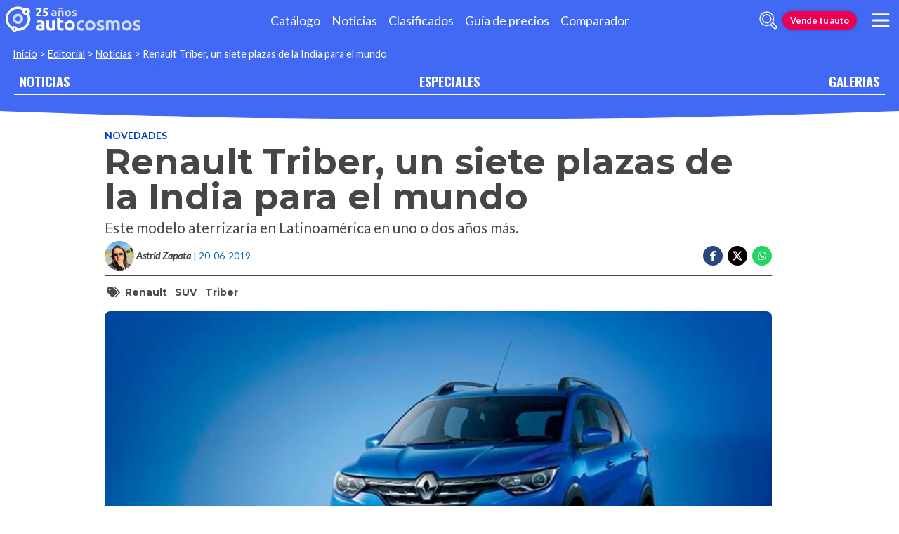

--- FILE ---
content_type: text/html; charset=utf-8
request_url: https://noticias.autocosmos.cl/2019/06/20/renault-triber-un-siete-plazas-de-la-india-para-el-mundo
body_size: 68660
content:
<!DOCTYPE html>
<html lang="es-CL">
<head>
  <title>Renault Triber, un siete plazas de la India para el mundo</title>
  <link rel="canonical" href="https://noticias.autocosmos.cl/2019/06/20/renault-triber-un-siete-plazas-de-la-india-para-el-mundo" />
  <link rel="preconnect dns-prefetch" href="https://www.googletagmanager.com">
  <link rel="preconnect dns-prefetch" href="https://www.google-analytics.com">
  <meta charset="UTF-8" />
  <meta name="author" content="Autocosmos" />
  <meta name="copyright" content="Autocosmos.com" />
  <meta name="viewport" content="width=device-width, initial-scale=1" />
  <meta name="mobile-web-app-capable" content="yes">
  <meta name="apple-mobile-web-app-status-bar-style" content="black-translucent" />
  <meta http-equiv="X-UA-Compatible" content="IE=Edge">
  
    <meta name="description" content="Este modelo aterrizar&#xED;a en Latinoam&#xE9;rica en uno o dos a&#xF1;os m&#xE1;s." />
    <meta name="keywords" content="Renault, SUV, Triber" />
    <meta property="og:title" content="Renault Triber, un siete plazas de la India para el mundo" />
    <meta property="og:type" content="article" />
    <meta property="og:url" content="https://noticias.autocosmos.cl/2019/06/20/renault-triber-un-siete-plazas-de-la-india-para-el-mundo" />
    <meta property="og:image" content="https://acnews.blob.core.windows.net/imgnews/large/NAZ_90d96fcd3bcb41f0a7c513e2633bd9cf.jpg" />

    <meta property="og:description" content="Este modelo aterrizar&#xED;a en Latinoam&#xE9;rica en uno o dos a&#xF1;os m&#xE1;s." />
    <meta property="og:site_name" content="Autocosmos">
    <meta property="article:published_time" content="2019-06-20" />
    <meta property="article:section" content="Novedades" />
    <meta property="article:author" content="Astrid Zapata" />
        <meta property="article:tag" content="Renault" />
        <meta property="article:tag" content="SUV" />
        <meta property="article:tag" content="Triber" />
    <meta name="twitter:card" content="summary" />
        <meta name="twitter:site" content="@autocosmoschile" />
    <meta name="dfp_newsid" content="490271fab5d54cd68913075073a6f405" />
<meta name="dfp_category" content="novedades" />
<meta name="dfp_tags" content="renault,suv,triber" />
<meta name="dfp_author" content="astrid zapata" />
<meta name="dfp_action" content="noticia" />
<meta name="dfp_controller" content="news" />
<meta name="dfp_partner" content="default" />
<meta name="dfp_url" content="https://noticias.autocosmos.cl/2019/06/20/renault-triber-un-siete-plazas-de-la-india-para-el-mundo" />
<meta name="dfp_urlencoded" content="https%3A%2F%2Fnoticias.autocosmos.cl%2F2019%2F06%2F20%2Frenault-triber-un-siete-plazas-de-la-india-para-el-mundo" />

  <link rel="icon" href="/favicon.ico" type="image/x-icon">
  
  
    <link href="/css/style.min.css?v=Qfr6G_H1qAGXpUPRPCfxHcX33r3NDelucJm_kiFosjE" rel="stylesheet" />
  
  
  
      <script>
        window.dataLayer = window.dataLayer || [];
        window.dataLayer.push({'gtm.start': new Date().getTime(),event: 'gtm.js'});
      </script>
      <script async src="https://www.googletagmanager.com/gtm.js?id=GTM-TV9Z354"></script>
  
  
    <script>
        fetch('https://noticias.autocosmos.cl/notify/news', {
            method: 'POST', headers: { 'Content-Type': 'application/x-www-form-urlencoded;charset=UTF-8' },
            body: 'x=' + encodeURIComponent('GXFenN1Z3gj6cQJJ1bXWTIkTB1BzpvQF')
        })
    </script>
    <script async src="https://securepubads.g.doubleclick.net/tag/js/gpt.js"></script>
<script>
	window.googletag = window.googletag || {};
	googletag.cmd = googletag.cmd || [];
	googletag.cmd.push(function () {
		const ac_advs = [];
		ac_advs.forEach(function (s) {
			if (s.sizes && s.sizes.length > 0) { googletag.defineSlot(s.adUnit, s.sizes, s.id).addService(googletag.pubads()) }
			else { googletag.defineOutOfPageSlot(s.adUnit, s.id).addService(googletag.pubads()) }
		});
	});
	googletag.cmd.push(function () {
		var mvs = document.querySelectorAll('meta[name^=dfp_]');
		mvs && mvs.forEach(function (mv) { var vn = mv.getAttribute('name').replace('dfp_', ''); googletag.pubads().setTargeting(vn, mv.getAttribute('content')); });
	});
	googletag.cmd.push(function () { googletag.pubads().enableSingleRequest(); googletag.pubads().collapseEmptyDivs();  googletag.pubads().disableInitialLoad(); googletag.enableServices(); });
</script>


    
    
    
<script type="text/javascript">!function(T,l,y){var S=T.location,k="script",D="instrumentationKey",C="ingestionendpoint",I="disableExceptionTracking",E="ai.device.",b="toLowerCase",w="crossOrigin",N="POST",e="appInsightsSDK",t=y.name||"appInsights";(y.name||T[e])&&(T[e]=t);var n=T[t]||function(d){var g=!1,f=!1,m={initialize:!0,queue:[],sv:"5",version:2,config:d};function v(e,t){var n={},a="Browser";return n[E+"id"]=a[b](),n[E+"type"]=a,n["ai.operation.name"]=S&&S.pathname||"_unknown_",n["ai.internal.sdkVersion"]="javascript:snippet_"+(m.sv||m.version),{time:function(){var e=new Date;function t(e){var t=""+e;return 1===t.length&&(t="0"+t),t}return e.getUTCFullYear()+"-"+t(1+e.getUTCMonth())+"-"+t(e.getUTCDate())+"T"+t(e.getUTCHours())+":"+t(e.getUTCMinutes())+":"+t(e.getUTCSeconds())+"."+((e.getUTCMilliseconds()/1e3).toFixed(3)+"").slice(2,5)+"Z"}(),iKey:e,name:"Microsoft.ApplicationInsights."+e.replace(/-/g,"")+"."+t,sampleRate:100,tags:n,data:{baseData:{ver:2}}}}var h=d.url||y.src;if(h){function a(e){var t,n,a,i,r,o,s,c,u,p,l;g=!0,m.queue=[],f||(f=!0,t=h,s=function(){var e={},t=d.connectionString;if(t)for(var n=t.split(";"),a=0;a<n.length;a++){var i=n[a].split("=");2===i.length&&(e[i[0][b]()]=i[1])}if(!e[C]){var r=e.endpointsuffix,o=r?e.location:null;e[C]="https://"+(o?o+".":"")+"dc."+(r||"services.visualstudio.com")}return e}(),c=s[D]||d[D]||"",u=s[C],p=u?u+"/v2/track":d.endpointUrl,(l=[]).push((n="SDK LOAD Failure: Failed to load Application Insights SDK script (See stack for details)",a=t,i=p,(o=(r=v(c,"Exception")).data).baseType="ExceptionData",o.baseData.exceptions=[{typeName:"SDKLoadFailed",message:n.replace(/\./g,"-"),hasFullStack:!1,stack:n+"\nSnippet failed to load ["+a+"] -- Telemetry is disabled\nHelp Link: https://go.microsoft.com/fwlink/?linkid=2128109\nHost: "+(S&&S.pathname||"_unknown_")+"\nEndpoint: "+i,parsedStack:[]}],r)),l.push(function(e,t,n,a){var i=v(c,"Message"),r=i.data;r.baseType="MessageData";var o=r.baseData;return o.message='AI (Internal): 99 message:"'+("SDK LOAD Failure: Failed to load Application Insights SDK script (See stack for details) ("+n+")").replace(/\"/g,"")+'"',o.properties={endpoint:a},i}(0,0,t,p)),function(e,t){if(JSON){var n=T.fetch;if(n&&!y.useXhr)n(t,{method:N,body:JSON.stringify(e),mode:"cors"});else if(XMLHttpRequest){var a=new XMLHttpRequest;a.open(N,t),a.setRequestHeader("Content-type","application/json"),a.send(JSON.stringify(e))}}}(l,p))}function i(e,t){f||setTimeout(function(){!t&&m.core||a()},500)}var e=function(){var n=l.createElement(k);n.src=h;var e=y[w];return!e&&""!==e||"undefined"==n[w]||(n[w]=e),n.onload=i,n.onerror=a,n.onreadystatechange=function(e,t){"loaded"!==n.readyState&&"complete"!==n.readyState||i(0,t)},n}();y.ld<0?l.getElementsByTagName("head")[0].appendChild(e):setTimeout(function(){l.getElementsByTagName(k)[0].parentNode.appendChild(e)},y.ld||0)}try{m.cookie=l.cookie}catch(p){}function t(e){for(;e.length;)!function(t){m[t]=function(){var e=arguments;g||m.queue.push(function(){m[t].apply(m,e)})}}(e.pop())}var n="track",r="TrackPage",o="TrackEvent";t([n+"Event",n+"PageView",n+"Exception",n+"Trace",n+"DependencyData",n+"Metric",n+"PageViewPerformance","start"+r,"stop"+r,"start"+o,"stop"+o,"addTelemetryInitializer","setAuthenticatedUserContext","clearAuthenticatedUserContext","flush"]),m.SeverityLevel={Verbose:0,Information:1,Warning:2,Error:3,Critical:4};var s=(d.extensionConfig||{}).ApplicationInsightsAnalytics||{};if(!0!==d[I]&&!0!==s[I]){var c="onerror";t(["_"+c]);var u=T[c];T[c]=function(e,t,n,a,i){var r=u&&u(e,t,n,a,i);return!0!==r&&m["_"+c]({message:e,url:t,lineNumber:n,columnNumber:a,error:i}),r},d.autoExceptionInstrumented=!0}return m}(y.cfg);function a(){y.onInit&&y.onInit(n)}(T[t]=n).queue&&0===n.queue.length?(n.queue.push(a),n.trackPageView({})):a()}(window,document,{
src: "https://js.monitor.azure.com/scripts/b/ai.2.min.js", // The SDK URL Source
crossOrigin: "anonymous", 
cfg: { // Application Insights Configuration
    connectionString: 'InstrumentationKey=bc278064-ac12-419a-83e0-2d8cb76d0971;IngestionEndpoint=https://southcentralus-3.in.applicationinsights.azure.com/;LiveEndpoint=https://southcentralus.livediagnostics.monitor.azure.com/;ApplicationId=8cf22080-6587-4436-a860-14c2052c396d'
}});</script></head>
<body>
  <div class="m-hidden m-overlay" data-toggle="overlay"></div>
  <header class="header">
    
    
    
    <div class="header__container">
    <a href="https://www.autocosmos.cl/" class="header__logo" title="Autocosmos, encontrá el auto de tus sueños">
        <img src="/img/logo/logo-white.svg" alt="logo Autocosmos">
    </a>
    <ul class="header__nav" role="navigation">
            <li><a href="https://www.autocosmos.cl/catalogo" title="Cat&#xE1;logo" class="subNav__item">Cat&#xE1;logo</a></li>
            <li><a href="https://noticias.autocosmos.cl/" title="Noticias" class="subNav__item">Noticias</a></li>
            <li><a href="https://www.autocosmos.cl/auto" title="Clasificados" class="subNav__item">Clasificados</a></li>
            <li><a href="https://www.autocosmos.cl/guiadeprecios" title="Gu&#xED;a de precios" class="subNav__item">Gu&#xED;a de precios</a></li>
            <li><a href="https://www.autocosmos.cl/catalogo/comparar" title="Comparador" class="subNav__item">Comparador</a></li>
    </ul>
    <button class="header__search-button" data-role="mobile-search-button" tabindex="0" aria-label="abrir barra de busqueda" aria-pressed="false" id="search">
        <svg xmlns="http://www.w3.org/2000/svg" class="search-icon" viewBox="0 0 512 512" aria-hidden="true"><path fill="currentColor" d="M505 442.7L405.3 343c-4.5-4.5-10.6-7-17-7H372c27.6-35.3 44-79.7 44-128C416 93.1 322.9 0 208 0S0 93.1 0 208s93.1 208 208 208c48.3 0 92.7-16.4 128-44v16.3c0 6.4 2.5 12.5 7 17l99.7 99.7c9.4 9.4 24.6 9.4 33.9 0l28.3-28.3c9.4-9.4 9.4-24.6.1-34zM208 336c-70.7 0-128-57.2-128-128 0-70.7 57.2-128 128-128 70.7 0 128 57.2 128 128 0 70.7-57.2 128-128 128z" /></svg>
    </button>
    <form class="header__search" action="https://noticias.autocosmos.cl/listado" method="get" data-role="mobile-search-input" aria-label="Buscar" role="search" aria-expanded="false" aria-labelledby="search">
        <input name="q" type="text" class="header__search-input" autocomplete="off" placeholder="Buscar noticias...">
        <button type="submit" aria-label="buscar" class="header__search-submit" tabindex="0">
            <svg xmlns="http://www.w3.org/2000/svg" class="search-icon" viewBox="0 0 512 512" aria-hidden="true" style="width: 1.4rem;"><path fill="currentColor" d="M505 442.7L405.3 343c-4.5-4.5-10.6-7-17-7H372c27.6-35.3 44-79.7 44-128C416 93.1 322.9 0 208 0S0 93.1 0 208s93.1 208 208 208c48.3 0 92.7-16.4 128-44v16.3c0 6.4 2.5 12.5 7 17l99.7 99.7c9.4 9.4 24.6 9.4 33.9 0l28.3-28.3c9.4-9.4 9.4-24.6.1-34zM208 336c-70.7 0-128-57.2-128-128 0-70.7 57.2-128 128-128 70.7 0 128 57.2 128 128 0 70.7-57.2 128-128 128z" /></svg>
        </button>
    </form>
        <a href="https://www.autocosmos.cl/clasificados" class="btn m-accent m-small header__action" title="Vende tu auto">Vende tu auto</a>
    <button class="hamburger" data-role="menu-burger" aria-label="menu" aria-pressed="false" id="hamburger" tabindex="0">
        <div class="hamburger-icon" aria-hidden="true">
            <div class="hamburger-container">
                <span class="hamburger-bun-top"></span>
                <span class="hamburger-filling"></span>
                <span class="hamburger-bun-bot"></span>
            </div>
        </div>
    </button>
    <nav class="header__burger-nav" data-role="menu-burger-container" role="navigation" aria-expanded="false" aria-labelledby="hamburger"></nav>
</div>
    <div class="breadcrumbs-wrapper">
      
    <nav class='breadcrumbs'>
            <a href="https://www.autocosmos.cl/">Inicio</a>
            &gt;
            <a href="https://noticias.autocosmos.cl/">Editorial</a>
            &gt;
            <a href="https://noticias.autocosmos.cl/listado">Noticias</a>
            &gt;
            <span>Renault Triber, un siete plazas de la India para el mundo</span>
</nav>


    </div>
  </header>
  <main>
    <section class="footerNav-container">
      <nav class="footerNav">
        <ul>
          <li><a href="https://noticias.autocosmos.cl/">NOTICIAS</a></li>
          <li><a href="https://especiales.autocosmos.cl/">ESPECIALES</a></li>
          <li><a href="https://galerias.autocosmos.cl/">GALERIAS</a></li>
        </ul>
      </nav>
    </section>
      
    <div class="mainNews_container">
    <div class="news-container">
        <article class="news-article" itemscope itemtype="http://schema.org/NewsArticle">
            <meta itemprop="keywords" content="Renault,SUV,Triber" />
            <meta itemprop="mainEntityOfPage" content="https://noticias.autocosmos.cl/2019/06/20/renault-triber-un-siete-plazas-de-la-india-para-el-mundo" />
            <header class="section">
                <div class="news-article__breadcrumbs">
                    <a href="https://noticias.autocosmos.cl/listado?c=Novedades" title="Novedades">Novedades </a>
                </div>
                <h1 itemprop="headline" class="news-article__title">Renault Triber, un siete plazas de la India para el mundo</h1>
                <h2 itemprop="description">Este modelo aterrizar&#xED;a en Latinoam&#xE9;rica en uno o dos a&#xF1;os m&#xE1;s.</h2>
                <div class="news-article__info">
                    <div class="news-article__about">
                        <a href="https://noticias.autocosmos.cl/listado?a=Astrid Zapata" title="Noticias por Astrid Zapata">
                            <figure class="news-article__author">
                                <img src="/img/authorimages/astrid-zapata.webp" alt="Astrid Zapata" onerror="  this.remove()" />
                                <figcaption itemprop="author" itemscope itemtype="http://schema.org/Person"><span itemprop="name">Astrid Zapata</span></figcaption>
                            </figure>
                        </a>
                        <p class="m-ellipsis" itemprop="datePublished" content="2019-06-20">| 20-06-2019</p>
                    </div>
                    <div class="news-article__share m-hidden-mobile">
                        <span data-socialcounter="https://noticias.autocosmos.cl/2019/06/20/renault-triber-un-siete-plazas-de-la-india-para-el-mundo"><!--FALTA EL SCRIPT DEL CONTADOR--></span>
                        <div>
                            <ul>
                                <li>
                                    <div class="fb-share-button" data-href="https://noticias.autocosmos.cl/2019/06/20/renault-triber-un-siete-plazas-de-la-india-para-el-mundo" data-size="large" data-mobile-iframe="false">
                                        <a target="_blank" rel="noreferrer noopener" href="https://www.facebook.com/sharer/sharer.php?u=https://noticias.autocosmos.cl/2019/06/20/renault-triber-un-siete-plazas-de-la-india-para-el-mundo" title="Compartir en Facebook" aria-label="Compartir en Facebook" class="btnFbShare fb-xfbml-parse-ignore">
                                            <svg class="svg-inline--fa fa-facebook-f fa-w-9" aria-hidden="true" focusable="false" role="img" xmlns="http://www.w3.org/2000/svg" viewBox="0 0 264 512"><path fill="currentcolor" d="M215.8 85H264V3.6C255.7 2.5 227.1 0 193.8 0 124.3 0 76.7 42.4 76.7 120.3V192H0v91h76.7v229h94V283h73.6l11.7-91h-85.3v-62.7c0-26.3 7.3-44.3 45.1-44.3z"></path></svg>
                                        </a>
                                    </div>
                                </li>
                                <li>
                                    <a href="https://twitter.com/share?url=https://noticias.autocosmos.cl/2019/06/20/renault-triber-un-siete-plazas-de-la-india-para-el-mundo" title="Compartir en Twitter" aria-label="Compartir en Twitter" class="btnTwShare" data-show-count="false" target="_blank" rel="noreferrer noopener">
                                        <svg viewBox="0 0 24 24" aria-hidden="true" fill="white"><g><path d="M18.244 2.25h3.308l-7.227 8.26 8.502 11.24H16.17l-5.214-6.817L4.99 21.75H1.68l7.73-8.835L1.254 2.25H8.08l4.713 6.231zm-1.161 17.52h1.833L7.084 4.126H5.117z"></path></g></svg>
                                    </a>
                                </li>
                                <li>
                                    <a href="https://wa.me/?text=Lee%20esta%20noticia%20en%20autocosmos!%20 https://noticias.autocosmos.cl/2019/06/20/renault-triber-un-siete-plazas-de-la-india-para-el-mundo" title="Compartir en Whatsapp" aria-label="Compartir en Whatsapp" class="btnWpShare" target="_blank" rel="noreferrer noopener">
                                        <svg class="svg-inline--fa fa-whatsapp fa-w-14 fa-lg" aria-hidden="true" focusable="false" role="img" xmlns="http://www.w3.org/2000/svg" viewBox="0 0 448 512"><path fill="currentcolor" d="M380.9 97.1C339 55.1 283.2 32 223.9 32c-122.4 0-222 99.6-222 222 0 39.1 10.2 77.3 29.6 111L0 480l117.7-30.9c32.4 17.7 68.9 27 106.1 27h.1c122.3 0 224.1-99.6 224.1-222 0-59.3-25.2-115-67.1-157zm-157 341.6c-33.2 0-65.7-8.9-94-25.7l-6.7-4-69.8 18.3L72 359.2l-4.4-7c-18.5-29.4-28.2-63.3-28.2-98.2 0-101.7 82.8-184.5 184.6-184.5 49.3 0 95.6 19.2 130.4 54.1 34.8 34.9 56.2 81.2 56.1 130.5 0 101.8-84.9 184.6-186.6 184.6zm101.2-138.2c-5.5-2.8-32.8-16.2-37.9-18-5.1-1.9-8.8-2.8-12.5 2.8-3.7 5.6-14.3 18-17.6 21.8-3.2 3.7-6.5 4.2-12 1.4-32.6-16.3-54-29.1-75.5-66-5.7-9.8 5.7-9.1 16.3-30.3 1.8-3.7.9-6.9-.5-9.7-1.4-2.8-12.5-30.1-17.1-41.2-4.5-10.8-9.1-9.3-12.5-9.5-3.2-.2-6.9-.2-10.6-.2-3.7 0-9.7 1.4-14.8 6.9-5.1 5.6-19.4 19-19.4 46.3 0 27.3 19.9 53.7 22.6 57.4 2.8 3.7 39.1 59.7 94.8 83.8 35.2 15.2 49 16.5 66.6 13.9 10.7-1.6 32.8-13.4 37.4-26.4 4.6-13 4.6-24.1 3.2-26.4-1.3-2.5-5-3.9-10.5-6.6z"></path></svg>
                                    </a>
                                </li>
                            </ul>
                        </div>
                    </div>
                </div>
                    <section class="section news-article__tags header__tags">
                        <h5>
                            <svg class="svg-inline--fa fa-tags fa-w-20" aria-hidden="true" focusable="false" role="img" xmlns="http://www.w3.org/2000/svg" viewBox="0 0 640 512"><path fill="currentcolor" d="M497.941 225.941L286.059 14.059A48 48 0 0 0 252.118 0H48C21.49 0 0 21.49 0 48v204.118a48 48 0 0 0 14.059 33.941l211.882 211.882c18.744 18.745 49.136 18.746 67.882 0l204.118-204.118c18.745-18.745 18.745-49.137 0-67.882zM112 160c-26.51 0-48-21.49-48-48s21.49-48 48-48 48 21.49 48 48-21.49 48-48 48zm513.941 133.823L421.823 497.941c-18.745 18.745-49.137 18.745-67.882 0l-.36-.36L527.64 323.522c16.999-16.999 26.36-39.6 26.36-63.64s-9.362-46.641-26.36-63.64L331.397 0h48.721a48 48 0 0 1 33.941 14.059l211.882 211.882c18.745 18.745 18.745 49.137 0 67.882z"></path></svg>
                        </h5>
                            <a href="https://noticias.autocosmos.cl/listado?t=Renault" title="Renault">Renault</a>
                            <a href="https://noticias.autocosmos.cl/listado?t=SUV" title="SUV">SUV</a>
                            <a href="https://noticias.autocosmos.cl/listado?t=Triber" title="Triber">Triber</a>
                    </section>
            </header>
            <section class="section news-article__content">
                    <figure>
                            <picture>
                                <source media="(min-width: 1300px)" srcset="https://acnews.blob.core.windows.net/imgnews/extralarge/NAZ_90d96fcd3bcb41f0a7c513e2633bd9cf.jpg">
                                <source media="(min-width: 480px)" srcset="https://acnews.blob.core.windows.net/imgnews/large/NAZ_90d96fcd3bcb41f0a7c513e2633bd9cf.jpg">
                                <img itemprop="image" src="https://acnews.blob.core.windows.net/imgnews/medium/NAZ_90d96fcd3bcb41f0a7c513e2633bd9cf.jpg" alt="Renault Triber, un siete plazas de la India para el mundo" onerror=" this.remove();" />
                            </picture>
                    </figure>
                <div>
                    <section id="newsText" data-role="newsText" class="news-article__body" itemprop="articleBody"><p>Renault sigue su ofensiva de productos globales, dispuesto a ofrecer una alternativa para cada segmento. Y es as&iacute; como<strong> presenta en la India el nuevo Triber,</strong> una mezcla entre&nbsp;SUV compacto y un vers&aacute;til monovolumen, que tiene la capacidad para llevar hasta siete ocupantes.</p>

<p>Este nuevo SUV<strong> estar&aacute; construido sobre la nueva plataforma modular de Renault</strong> y se situar&aacute; por debajo del Captur con las siguientes dimensiones: 3,99 metros de largo, 1,73 m de ancho y 1,64 metros de altura, con una distancia entre ejes de 2,63 metros, siendo 12 cm m&aacute;s corto que el Captur y 33 cm menor que el Duster. La capacidad del maletero ser&aacute; de 84 litros con todos los asientos en posici&oacute;n de uso, mientras que <strong>si abatimos la &uacute;ltima fila podremos extenderlo hasta 625 litros.</strong></p>

<p><strong><img alt="" src="https://acnews.blob.core.windows.net/imgnews/paragraph/NPAZ_f468e991589246b18a2e588318678f80.jpg" /></strong></p>

<p>En temas est&eacute;ticos, <strong>contin&uacute;a expresando el mismo lenguaje de dise&ntilde;o del nuevo Clio y la siguiente generaci&oacute;n de Captur,</strong> con una imagen redonda y robusta que pr&aacute;cticamente es inconfundible, aunque por la parte trasera me recuerda un poco m&aacute;s a la Ford Ecosport.</p>

<p><img alt="" src="https://acnews.blob.core.windows.net/imgnews/paragraph/NPAZ_8ee16ea81ad84c3f85b34f9f36f5ea1e.jpg" /></p>

<p>Puertas adentro, nos encontramos con un<strong> dise&ntilde;o novedoso y bien logrado en donde pr&aacute;cticamente no localizamos ning&uacute;n bot&oacute;n</strong> m&aacute;s que el de encendido y el del volumen del sistema de infoentretenimiento,<strong> el tablero es completamente digital</strong> y posee varios puertos USB para contribuir al tema de conectividad.</p>

<p>Puesto que la&nbsp;<strong>versatilidad&nbsp;</strong>es una de las cartas fuertes de este SUV, con<strong>&nbsp;m&aacute;s de 100 configuraciones diferentes para sus asientos</strong>, teniendo la capacidad de poder deslizar y reclinar la segunda fila, mientras que en la tercera fila encontramos asientos individuales f&aacute;ciles de remover e instalar.</p>

<p><img alt="" src="https://acnews.blob.core.windows.net/imgnews/paragraph/NPAZ_197d3497661543d385ba03b78dd0ffe5.jpg" /></p>

<p>En temas mec&aacute;nicos, <strong>solo existe una opci&oacute;n a elegir, equipando un motor 1.0 litro de tres cilindros con una potencia de 72 caballos de fuerza y 95&nbsp;Nm de par, </strong>asociado a una caja manual o autom&aacute;tica de cinco relaciones.</p>

<p>Como lo mencionamos con anterioridad este SUV <strong>&uacute;nicamente se encuentra disponible en India,</strong> pero Renault tiene planes de que pronto pueda ser comercializado en todo el mundo, en uno o dos a&ntilde;os m&aacute;s<strong>.&nbsp;</strong></p>
</section>
                    
                    <div class="m-overflow-hidden" style="width:100%;"></div>
                        <section class="related-galleries">
                                    <section class="related-galleries__presentation">
                                        <picture>
                                            <source media="(min-width: 480px)" srcset="https://acnews.blob.core.windows.net/imggallery/1024x768/GAZ_f54f9eb2ceee4b869aec07606d59a18d.jpg">
                                            <img src="https://acnews.blob.core.windows.net/imggallery/800x600/GAZ_f54f9eb2ceee4b869aec07606d59a18d.jpg" alt="Renault Triber" />
                                        </picture>
                                        <p><span class="m-ellipsis">Galería de Renault Triber</span><a href="https://galerias.autocosmos.cl/2019/06/20/renault-triber" title="Ir a la galeria">Ir a la galería</a></p>
                                        <button type="button" data-gallery-slider="trigger" data-gallery-slider-target="#0f8ac59b47bf4939adcc567d98e10d30" role="presentation" aria-label="gallery trigger"></button>
                                        <div class="race__gallery">
                                            <p class="race-counter m-start">1</p>
                                            <svg xmlns="http://www.w3.org/2000/svg" id="car-racer" xmlns:xlink="http://www.w3.org/1999/xlink" viewBox="0 0 635.41 439.9"><defs><linearGradient id="a" x1="389.21" y1="279.4" x2="389.21" y2="151.4" gradientUnits="userSpaceOnUse"><stop offset="0" stop-color="#fff" /><stop offset="1" stop-color="#cbecfb" /></linearGradient><linearGradient id="b" x1="238.96" y1="279.4" x2="238.96" y2="151.4" xlink:href="#a" /><linearGradient id="c" x1="311.96" y1="362.4" x2="311.96" y2="143.56" gradientUnits="userSpaceOnUse"><stop offset="0" stop-color="#ee512a" /><stop offset="0.99" stop-color="#bf3325" /></linearGradient><linearGradient id="d" x1="471.71" y1="334.4" x2="471.71" y2="308.4" gradientUnits="userSpaceOnUse"><stop offset="0" stop-color="#fff" /><stop offset="0.99" stop-color="#fceecf" /></linearGradient><linearGradient id="e" x1="539.71" y1="334.4" x2="539.71" y2="308.4" xlink:href="#d" /><linearGradient id="f" x1="504.21" y1="369.4" x2="504.21" y2="349.4" gradientUnits="userSpaceOnUse"><stop offset="0" stop-color="#f2f2f2" /><stop offset="0.99" stop-color="#b3b3b3" /></linearGradient><linearGradient id="g" x1="81.21" y1="355.4" x2="81.21" y2="327.4" xlink:href="#f" /></defs><title>cuentasMesa de trabajo 3 copia 13</title><path d="M199.71,362.4a32,32,0,0,1-32,32l-14.5-.5-17.5-31.5-23.5-.5-4-41,91-1Z" style="fill:#434343" /><circle cx="482.71" cy="362.4" r="32" style="fill:#383838" /><path d="M441.71,362.4a32,32,0,0,1-64,0l-21.5-.5-6-41,91-1Z" style="fill:#434343" /><circle cx="240.71" cy="362.4" r="32" style="fill:#383838" /><polygon points="379.71 151.4 469.71 275.4 467.71 279.4 390.71 279.4 308.71 151.4 379.71 151.4" style="fill:url(#a)" /><path d="M209.21,155.9c-82.63,29.77-106.89,73.91-109,123.5h277.5l-82-128Z" style="fill:url(#b)" /><path d="M295.93,155.4C186.6,152.62,118,192.62,106.21,275.4h269.5L299.68,158A4,4,0,0,0,295.93,155.4Z" style="fill:none" /><path d="M524.62,282.34l-54.91-6.94h-71l-77-120H377.6a2.64,2.64,0,0,0,2.41-3.73l-.75-1.66a9.57,9.57,0,0,0-8.71-5.61c-162.45-4.69-230,8.56-266.84,82.51a5.92,5.92,0,0,0-4.45-2H77a9.79,9.79,0,0,0-9.79,9.79h0a6.2,6.2,0,0,0,6.2,6.21h4.71A8.09,8.09,0,0,1,86.21,249v24.1a14.49,14.49,0,0,0-.5,3.71V302a4.46,4.46,0,0,1-2,3.69l-.87.58a7.07,7.07,0,0,0-3.15,5.89v33.09A17.11,17.11,0,0,0,96.82,362.4h17.39v-.5c0-21.81,17.68-38.5,39.5-38.5s39.5,16.69,39.5,38.5v.5h163a2.62,2.62,0,0,0,0-.28,39.5,39.5,0,1,1,79-1.22q0,.75,0,1.5H549.59a7.12,7.12,0,0,0,7.12-7.12V318.74A36.69,36.69,0,0,0,524.62,282.34ZM188.21,275.4h-82c7.24-50.73,35.8-85.39,82-104Zm179,0h-159V164.67c25.2-7,54.59-10.11,87.72-9.27a4,4,0,0,1,3.75,2.59l76,117.41Z" style="fill:url(#c)" /><circle cx="395.71" cy="362.4" r="32" style="fill:#707070" /><circle cx="395.71" cy="362.4" r="15" style="fill:#c4c4c4" /><circle cx="153.71" cy="362.4" r="32" style="fill:#707070" /><circle cx="153.71" cy="362.4" r="15" style="fill:#c4c4c4" /><circle cx="471.71" cy="321.4" r="13" style="fill:url(#d)" /><circle cx="539.71" cy="321.4" r="13" style="fill:url(#e)" /><path d="M494.71,335.4a1,1,0,0,1-1-1v-26a1,1,0,0,1,2,0v26A1,1,0,0,1,494.71,335.4Z" style="fill:#b32f25" /><path d="M499.71,335.4a1,1,0,0,1-1-1v-26a1,1,0,0,1,2,0v26A1,1,0,0,1,499.71,335.4Z" style="fill:#b32f25" /><path d="M505.71,335.4a1,1,0,0,1-1-1v-26a1,1,0,0,1,2,0v26A1,1,0,0,1,505.71,335.4Z" style="fill:#b32f25" /><path d="M510.71,335.4a1,1,0,0,1-1-1v-26a1,1,0,0,1,2,0v26A1,1,0,0,1,510.71,335.4Z" style="fill:#b32f25" /><path d="M516.71,335.4a1,1,0,0,1-1-1v-26a1,1,0,0,1,2,0v26A1,1,0,0,1,516.71,335.4Z" style="fill:#b32f25" /><path d="M85.71,277.4h2a10,10,0,0,1,10,10v0a10,10,0,0,1-10,10h-2a0,0,0,0,1,0,0v-20A0,0,0,0,1,85.71,277.4Z" style="fill:red" /><rect x="211.21" y="294.9" width="18" height="6" style="fill:#b32f25" /><path d="M341.21,257.9h17a18,18,0,0,1,18,18v0a0,0,0,0,1,0,0h-35a0,0,0,0,1,0,0v-18A0,0,0,0,1,341.21,257.9Z" style="fill:#b32f25" /><rect x="440.71" y="349.4" width="127" height="20" rx="10" style="fill:url(#f)" /><rect x="71.71" y="327.4" width="19" height="28" rx="9.5" style="fill:url(#g)" /><circle cx="110.21" cy="308.9" r="9" style="fill:#b32f25" /></svg>
                                            <p class="race-counter m-end">15</p>
                                        </div>
                                    </section>
                        </section>
                    
                </div>
            </section>
                <section class="section news-article__tags">
                    <h5>
                        <svg class="svg-inline--fa fa-tags fa-w-20" aria-hidden="true" focusable="false" role="img" xmlns="http://www.w3.org/2000/svg" viewBox="0 0 640 512"><path fill="currentcolor" d="M497.941 225.941L286.059 14.059A48 48 0 0 0 252.118 0H48C21.49 0 0 21.49 0 48v204.118a48 48 0 0 0 14.059 33.941l211.882 211.882c18.744 18.745 49.136 18.746 67.882 0l204.118-204.118c18.745-18.745 18.745-49.137 0-67.882zM112 160c-26.51 0-48-21.49-48-48s21.49-48 48-48 48 21.49 48 48-21.49 48-48 48zm513.941 133.823L421.823 497.941c-18.745 18.745-49.137 18.745-67.882 0l-.36-.36L527.64 323.522c16.999-16.999 26.36-39.6 26.36-63.64s-9.362-46.641-26.36-63.64L331.397 0h48.721a48 48 0 0 1 33.941 14.059l211.882 211.882c18.745 18.745 18.745 49.137 0 67.882z"></path></svg>
                    </h5>
                        <a href="https://noticias.autocosmos.cl/listado?t=Renault" title="Renault">Renault</a>
                        <a href="https://noticias.autocosmos.cl/listado?t=SUV" title="SUV">SUV</a>
                        <a href="https://noticias.autocosmos.cl/listado?t=Triber" title="Triber">Triber</a>
                </section>
        </article>
            <section class="section">
                <h4 class="section-title"><span>Astrid Zapata recomienda</span></h4>
                <div class="recommended-grid">
                        <a class="recommended-card" href="https://noticias.autocosmos.cl/2019/07/29/renault-presenta-el-symbol-2020-con-mejoras-en-seguridad-y-caja-cvt" title="Renault presenta el Symbol 2020 con mejoras en seguridad y caja CVT" aria-label="Renault presenta el Symbol 2020 con mejoras en seguridad y caja CVT">
                            <article>
                                <figure class="recommended-card__image">
                                    <picture>
                                        <source media="(min-width: 768px)" srcset="https://acnews.blob.core.windows.net/imgnews/large/NAZ_bf8a80642afb46fc82411596798386f9.jpg">
                                        <source media="(min-width: 450px)" srcset="https://acnews.blob.core.windows.net/imgnews/medium/NAZ_bf8a80642afb46fc82411596798386f9.jpg">
                                        <img src="https://acnews.blob.core.windows.net/imgnews/small/NAZ_bf8a80642afb46fc82411596798386f9.jpg" alt="Renault presenta el Symbol 2020 con mejoras en seguridad y caja CVT" />
                                    </picture>
                                    <figcaption class="recommended-card__title">Renault presenta el Symbol 2020 con mejoras en seguridad y caja CVT</figcaption>
                                </figure>
                                <div class="gradient-back"></div>
                            </article>
                        </a>
                        <a class="recommended-card" href="https://noticias.autocosmos.cl/2019/07/25/conoce-al-e-plein-air-un-renault-4-con-el-corazon-electrico-del-twizy" title="Conoce al E-Plein Air, un Renault 4 con el coraz&#xF3;n el&#xE9;ctrico del Twizy" aria-label="Conoce al E-Plein Air, un Renault 4 con el coraz&#xF3;n el&#xE9;ctrico del Twizy">
                            <article>
                                <figure class="recommended-card__image">
                                    <picture>
                                        <source media="(min-width: 768px)" srcset="https://acnews.blob.core.windows.net/imgnews/large/NAZ_cfa8b2b051e743e1a690638dbc43a136.jpg">
                                        <source media="(min-width: 450px)" srcset="https://acnews.blob.core.windows.net/imgnews/medium/NAZ_cfa8b2b051e743e1a690638dbc43a136.jpg">
                                        <img src="https://acnews.blob.core.windows.net/imgnews/small/NAZ_cfa8b2b051e743e1a690638dbc43a136.jpg" alt="Conoce al E-Plein Air, un Renault 4 con el coraz&#xF3;n el&#xE9;ctrico del Twizy" />
                                    </picture>
                                    <figcaption class="recommended-card__title">Conoce al E-Plein Air, un Renault 4 con el coraz&#xF3;n el&#xE9;ctrico del Twizy</figcaption>
                                </figure>
                                <div class="gradient-back"></div>
                            </article>
                        </a>
                        <a class="recommended-card" href="https://noticias.autocosmos.cl/2019/06/21/renault-zoe-2020-se-renueva-el-electrico-icono-de-francia" title="Renault ZOE 2020, se renueva el el&#xE9;ctrico &#xED;cono de Francia" aria-label="Renault ZOE 2020, se renueva el el&#xE9;ctrico &#xED;cono de Francia">
                            <article>
                                <figure class="recommended-card__image">
                                    <picture>
                                        <source media="(min-width: 768px)" srcset="https://acnews.blob.core.windows.net/imgnews/large/NAZ_85da28d198b54f2b84f4a44eda710c6b.jpg">
                                        <source media="(min-width: 450px)" srcset="https://acnews.blob.core.windows.net/imgnews/medium/NAZ_85da28d198b54f2b84f4a44eda710c6b.jpg">
                                        <img src="https://acnews.blob.core.windows.net/imgnews/small/NAZ_85da28d198b54f2b84f4a44eda710c6b.jpg" alt="Renault ZOE 2020, se renueva el el&#xE9;ctrico &#xED;cono de Francia" />
                                    </picture>
                                    <figcaption class="recommended-card__title">Renault ZOE 2020, se renueva el el&#xE9;ctrico &#xED;cono de Francia</figcaption>
                                </figure>
                                <div class="gradient-back"></div>
                            </article>
                        </a>
                        <a class="recommended-card" href="https://noticias.autocosmos.cl/2019/06/19/esta-es-la-nueva-renault-captur-2020" title="Esta es la nueva Renault Captur 2020" aria-label="Esta es la nueva Renault Captur 2020">
                            <article>
                                <figure class="recommended-card__image">
                                    <picture>
                                        <source media="(min-width: 768px)" srcset="https://acnews.blob.core.windows.net/imgnews/large/NAZ_52c671ac959d43e696b0243878f9c16b.jpg">
                                        <source media="(min-width: 450px)" srcset="https://acnews.blob.core.windows.net/imgnews/medium/NAZ_52c671ac959d43e696b0243878f9c16b.jpg">
                                        <img src="https://acnews.blob.core.windows.net/imgnews/small/NAZ_52c671ac959d43e696b0243878f9c16b.jpg" alt="Esta es la nueva Renault Captur 2020" />
                                    </picture>
                                    <figcaption class="recommended-card__title">Esta es la nueva Renault Captur 2020</figcaption>
                                </figure>
                                <div class="gradient-back"></div>
                            </article>
                        </a>
                        <a class="recommended-card" href="https://noticias.autocosmos.cl/2019/06/08/renault-koleos-2020-puliendo-detalles" title="Renault Koleos 2020, puliendo detalles" aria-label="Renault Koleos 2020, puliendo detalles">
                            <article>
                                <figure class="recommended-card__image">
                                    <picture>
                                        <source media="(min-width: 768px)" srcset="https://acnews.blob.core.windows.net/imgnews/large/NAZ_10597707f29b4e07afca64aa9d2d2fd8.jpg">
                                        <source media="(min-width: 450px)" srcset="https://acnews.blob.core.windows.net/imgnews/medium/NAZ_10597707f29b4e07afca64aa9d2d2fd8.jpg">
                                        <img src="https://acnews.blob.core.windows.net/imgnews/small/NAZ_10597707f29b4e07afca64aa9d2d2fd8.jpg" alt="Renault Koleos 2020, puliendo detalles" />
                                    </picture>
                                    <figcaption class="recommended-card__title">Renault Koleos 2020, puliendo detalles</figcaption>
                                </figure>
                                <div class="gradient-back"></div>
                            </article>
                        </a>
                        <a class="recommended-card" href="https://noticias.autocosmos.cl/2019/01/29/renault-clio-v-2020-la-revolucion-viene-por-dentro" title="Renault Clio V 2020, la revoluci&#xF3;n viene por dentro" aria-label="Renault Clio V 2020, la revoluci&#xF3;n viene por dentro">
                            <article>
                                <figure class="recommended-card__image">
                                    <picture>
                                        <source media="(min-width: 768px)" srcset="https://acnews.blob.core.windows.net/imgnews/large/NAZ_e49cb05c462a4da3b7dea411dc0fab78.jpg">
                                        <source media="(min-width: 450px)" srcset="https://acnews.blob.core.windows.net/imgnews/medium/NAZ_e49cb05c462a4da3b7dea411dc0fab78.jpg">
                                        <img src="https://acnews.blob.core.windows.net/imgnews/small/NAZ_e49cb05c462a4da3b7dea411dc0fab78.jpg" alt="Renault Clio V 2020, la revoluci&#xF3;n viene por dentro" />
                                    </picture>
                                    <figcaption class="recommended-card__title">Renault Clio V 2020, la revoluci&#xF3;n viene por dentro</figcaption>
                                </figure>
                                <div class="gradient-back"></div>
                            </article>
                        </a>
                </div>
            </section>
        <section class="section categories">
            <div class="card">
                <h4>Puedes recorrer más noticias navegando en las siguientes categorías:</h4>
                <ul>
                        <li>
                            <a href="https://noticias.autocosmos.cl/listado?c=Automovilismo" title="Automovilismo">Automovilismo</a>
                        </li>
                        <li>
                            <a href="https://noticias.autocosmos.cl/listado?c=Autos cl&#xE1;sicos" title="Autos cl&#xE1;sicos">Autos cl&#xE1;sicos</a>
                        </li>
                        <li>
                            <a href="https://noticias.autocosmos.cl/listado?c=Autos ecol&#xF3;gicos" title="Autos ecol&#xF3;gicos">Autos ecol&#xF3;gicos</a>
                        </li>
                        <li>
                            <a href="https://noticias.autocosmos.cl/listado?c=Autoshows" title="Autoshows">Autoshows</a>
                        </li>
                        <li>
                            <a href="https://noticias.autocosmos.cl/listado?c=Gadgets" title="Gadgets">Gadgets</a>
                        </li>
                        <li>
                            <a href="https://noticias.autocosmos.cl/listado?c=Industria" title="Industria">Industria</a>
                        </li>
                        <li>
                            <a href="https://noticias.autocosmos.cl/listado?c=Lanzamientos" title="Lanzamientos">Lanzamientos</a>
                        </li>
                        <li>
                            <a href="https://noticias.autocosmos.cl/listado?c=Motos" title="Motos">Motos</a>
                        </li>
                        <li>
                            <a href="https://noticias.autocosmos.cl/listado?c=Novedades" title="Novedades">Novedades</a>
                        </li>
                        <li>
                            <a href="https://noticias.autocosmos.cl/listado?c=Tecnolog&#xED;a" title="Tecnolog&#xED;a">Tecnolog&#xED;a</a>
                        </li>
                        <li>
                            <a href="https://noticias.autocosmos.cl/listado?c=Test drive" title="Test drive">Test drive</a>
                        </li>
                        <li>
                            <a href="https://noticias.autocosmos.cl/listado?c=Tips y Consejos" title="Tips y Consejos">Tips y Consejos</a>
                        </li>
                        <li>
                            <a href="https://noticias.autocosmos.cl/listado?c=Tuning" title="Tuning">Tuning</a>
                        </li>
                </ul>
            </div>
        </section>
    </div>

    
    
</div>

    <section style="display:none;" class="modal-fullScreen" id="0f8ac59b47bf4939adcc567d98e10d30" tabindex="-1" role="dialog" aria-hidden="true">
    <div class="gallery-fullScreen">
        <header>
            <button class="btn" data-gallery-slider="close">Cerrar <svg class="svg-inline--fa fa-times-circle fa-w-16" aria-hidden="true" focusable="false" role="img" xmlns="http://www.w3.org/2000/svg" viewBox="0 0 512 512"><path fill="currentcolor" d="M256 8C119 8 8 119 8 256s111 248 248 248 248-111 248-248S393 8 256 8zm0 448c-110.5 0-200-89.5-200-200S145.5 56 256 56s200 89.5 200 200-89.5 200-200 200zm101.8-262.2L295.6 256l62.2 62.2c4.7 4.7 4.7 12.3 0 17l-22.6 22.6c-4.7 4.7-12.3 4.7-17 0L256 295.6l-62.2 62.2c-4.7 4.7-12.3 4.7-17 0l-22.6-22.6c-4.7-4.7-4.7-12.3 0-17l62.2-62.2-62.2-62.2c-4.7-4.7-4.7-12.3 0-17l22.6-22.6c4.7-4.7 12.3-4.7 17 0l62.2 62.2 62.2-62.2c4.7-4.7 12.3-4.7 17 0l22.6 22.6c4.7 4.7 4.7 12.3 0 17z"></path></svg></button>
            <h4>
                Renault Triber
            </h4>
        </header>
        <div class="slide-container" data-gallery-slider="slides-background">
                    <div data-gallery-slider="slide" class="gallery__slide">
                        
                            <picture>
                                <source media="(min-width: 1300px)" srcset="https://acnews.blob.core.windows.net/imggallery/1920x1440/GAZ_f54f9eb2ceee4b869aec07606d59a18d.jpg">
                                <source media="(min-width: 480px)" srcset="https://acnews.blob.core.windows.net/imggallery/1024x768/GAZ_f54f9eb2ceee4b869aec07606d59a18d.jpg">
                                <img alt="" src="https://acnews.blob.core.windows.net/imggallery/800x600/GAZ_f54f9eb2ceee4b869aec07606d59a18d.jpg" class="slide-img" data-gallery-slider-slide="img" onerror="this.onerror = null;this.parentNode.children[0].srcset = this.parentNode.children[1].srcset;"/>
                            </picture>
                        
                    </div>
                    <div data-gallery-slider="slide" class="gallery__slide">
                        
                            <picture>
                                <source media="(min-width: 1300px)" data-gallery-slider-src="https://acnews.blob.core.windows.net/imggallery/1920x1440/GAZ_6d9c71b466664ad29ac921eb9788f8df.jpg">
                                <source media="(min-width: 480px)" data-gallery-slider-src="https://acnews.blob.core.windows.net/imggallery/1024x768/GAZ_6d9c71b466664ad29ac921eb9788f8df.jpg">
                                <img alt="" class="slide-img" data-gallery-slider-slide="img" data-gallery-slider-src="https://acnews.blob.core.windows.net/imggallery/800x600/GAZ_6d9c71b466664ad29ac921eb9788f8df.jpg" onerror="this.onerror = null;this.parentNode.children[0].srcset = this.parentNode.children[1].srcset;"/>
                            </picture>
                        
                    </div>
                    
                    <div data-gallery-slider="slide" class="gallery__slide">
                        
                            <picture>
                                <source media="(min-width: 1300px)" data-gallery-slider-src="https://acnews.blob.core.windows.net/imggallery/1920x1440/GAZ_e98b434d729846cc82610b19b4b63a19.jpg">
                                <source media="(min-width: 480px)" data-gallery-slider-src="https://acnews.blob.core.windows.net/imggallery/1024x768/GAZ_e98b434d729846cc82610b19b4b63a19.jpg">
                                <img alt="" class="slide-img" data-gallery-slider-slide="img" data-gallery-slider-src="https://acnews.blob.core.windows.net/imggallery/800x600/GAZ_e98b434d729846cc82610b19b4b63a19.jpg" onerror="this.onerror = null;this.parentNode.children[0].srcset = this.parentNode.children[1].srcset;"/>
                            </picture>
                        
                    </div>
                    <div data-gallery-slider="slide" class="gallery__slide">
                        
                            <picture>
                                <source media="(min-width: 1300px)" data-gallery-slider-src="https://acnews.blob.core.windows.net/imggallery/1920x1440/GAZ_a60bed1dc4af484ea1a42d14c6fa4546.jpg">
                                <source media="(min-width: 480px)" data-gallery-slider-src="https://acnews.blob.core.windows.net/imggallery/1024x768/GAZ_a60bed1dc4af484ea1a42d14c6fa4546.jpg">
                                <img alt="" class="slide-img" data-gallery-slider-slide="img" data-gallery-slider-src="https://acnews.blob.core.windows.net/imggallery/800x600/GAZ_a60bed1dc4af484ea1a42d14c6fa4546.jpg" onerror="this.onerror = null;this.parentNode.children[0].srcset = this.parentNode.children[1].srcset;"/>
                            </picture>
                        
                    </div>
                    <div data-gallery-slider="slide" class="gallery__slide">
                        
                            <picture>
                                <source media="(min-width: 1300px)" data-gallery-slider-src="https://acnews.blob.core.windows.net/imggallery/1920x1440/GAZ_468e4e58e2d8474aba9175a44b6e5c08.jpg">
                                <source media="(min-width: 480px)" data-gallery-slider-src="https://acnews.blob.core.windows.net/imggallery/1024x768/GAZ_468e4e58e2d8474aba9175a44b6e5c08.jpg">
                                <img alt="" class="slide-img" data-gallery-slider-slide="img" data-gallery-slider-src="https://acnews.blob.core.windows.net/imggallery/800x600/GAZ_468e4e58e2d8474aba9175a44b6e5c08.jpg" onerror="this.onerror = null;this.parentNode.children[0].srcset = this.parentNode.children[1].srcset;"/>
                            </picture>
                        
                    </div>
                    <div data-gallery-slider="slide" class="gallery__slide">
                        
                            <picture>
                                <source media="(min-width: 1300px)" data-gallery-slider-src="https://acnews.blob.core.windows.net/imggallery/1920x1440/GAZ_fdffa78800ea4cecacf045145b42aa86.jpg">
                                <source media="(min-width: 480px)" data-gallery-slider-src="https://acnews.blob.core.windows.net/imggallery/1024x768/GAZ_fdffa78800ea4cecacf045145b42aa86.jpg">
                                <img alt="" class="slide-img" data-gallery-slider-slide="img" data-gallery-slider-src="https://acnews.blob.core.windows.net/imggallery/800x600/GAZ_fdffa78800ea4cecacf045145b42aa86.jpg" onerror="this.onerror = null;this.parentNode.children[0].srcset = this.parentNode.children[1].srcset;"/>
                            </picture>
                        
                    </div>
                    <div data-gallery-slider="slide" class="gallery__slide">
                        
                            <picture>
                                <source media="(min-width: 1300px)" data-gallery-slider-src="https://acnews.blob.core.windows.net/imggallery/1920x1440/GAZ_e036d5bf19894f549d7a6da7da9d7a3f.jpg">
                                <source media="(min-width: 480px)" data-gallery-slider-src="https://acnews.blob.core.windows.net/imggallery/1024x768/GAZ_e036d5bf19894f549d7a6da7da9d7a3f.jpg">
                                <img alt="" class="slide-img" data-gallery-slider-slide="img" data-gallery-slider-src="https://acnews.blob.core.windows.net/imggallery/800x600/GAZ_e036d5bf19894f549d7a6da7da9d7a3f.jpg" onerror="this.onerror = null;this.parentNode.children[0].srcset = this.parentNode.children[1].srcset;"/>
                            </picture>
                        
                    </div>
                    <div data-gallery-slider="slide" class="gallery__slide">
                        
                            <picture>
                                <source media="(min-width: 1300px)" data-gallery-slider-src="https://acnews.blob.core.windows.net/imggallery/1920x1440/GAZ_327ec67f830f4479ab975ce6426c0ea7.jpg">
                                <source media="(min-width: 480px)" data-gallery-slider-src="https://acnews.blob.core.windows.net/imggallery/1024x768/GAZ_327ec67f830f4479ab975ce6426c0ea7.jpg">
                                <img alt="" class="slide-img" data-gallery-slider-slide="img" data-gallery-slider-src="https://acnews.blob.core.windows.net/imggallery/800x600/GAZ_327ec67f830f4479ab975ce6426c0ea7.jpg" onerror="this.onerror = null;this.parentNode.children[0].srcset = this.parentNode.children[1].srcset;"/>
                            </picture>
                        
                    </div>
                    
                    <div data-gallery-slider="slide" class="gallery__slide">
                        
                            <picture>
                                <source media="(min-width: 1300px)" data-gallery-slider-src="https://acnews.blob.core.windows.net/imggallery/1920x1440/GAZ_02bfad1727244175a620583c7f350ae3.jpg">
                                <source media="(min-width: 480px)" data-gallery-slider-src="https://acnews.blob.core.windows.net/imggallery/1024x768/GAZ_02bfad1727244175a620583c7f350ae3.jpg">
                                <img alt="" class="slide-img" data-gallery-slider-slide="img" data-gallery-slider-src="https://acnews.blob.core.windows.net/imggallery/800x600/GAZ_02bfad1727244175a620583c7f350ae3.jpg" onerror="this.onerror = null;this.parentNode.children[0].srcset = this.parentNode.children[1].srcset;"/>
                            </picture>
                        
                    </div>
                    <div data-gallery-slider="slide" class="gallery__slide">
                        
                            <picture>
                                <source media="(min-width: 1300px)" data-gallery-slider-src="https://acnews.blob.core.windows.net/imggallery/1920x1440/GAZ_f248044be988455495939372bba81b73.jpg">
                                <source media="(min-width: 480px)" data-gallery-slider-src="https://acnews.blob.core.windows.net/imggallery/1024x768/GAZ_f248044be988455495939372bba81b73.jpg">
                                <img alt="" class="slide-img" data-gallery-slider-slide="img" data-gallery-slider-src="https://acnews.blob.core.windows.net/imggallery/800x600/GAZ_f248044be988455495939372bba81b73.jpg" onerror="this.onerror = null;this.parentNode.children[0].srcset = this.parentNode.children[1].srcset;"/>
                            </picture>
                        
                    </div>
                    <div data-gallery-slider="slide" class="gallery__slide">
                        
                            <picture>
                                <source media="(min-width: 1300px)" data-gallery-slider-src="https://acnews.blob.core.windows.net/imggallery/1920x1440/GAZ_87cb2e50c27f42668e5cc3e3c3d7a732.jpg">
                                <source media="(min-width: 480px)" data-gallery-slider-src="https://acnews.blob.core.windows.net/imggallery/1024x768/GAZ_87cb2e50c27f42668e5cc3e3c3d7a732.jpg">
                                <img alt="" class="slide-img" data-gallery-slider-slide="img" data-gallery-slider-src="https://acnews.blob.core.windows.net/imggallery/800x600/GAZ_87cb2e50c27f42668e5cc3e3c3d7a732.jpg" onerror="this.onerror = null;this.parentNode.children[0].srcset = this.parentNode.children[1].srcset;"/>
                            </picture>
                        
                    </div>
                    <div data-gallery-slider="slide" class="gallery__slide">
                        
                            <picture>
                                <source media="(min-width: 1300px)" data-gallery-slider-src="https://acnews.blob.core.windows.net/imggallery/1920x1440/GAZ_55fb672de3354b61913fe295afa8baef.jpg">
                                <source media="(min-width: 480px)" data-gallery-slider-src="https://acnews.blob.core.windows.net/imggallery/1024x768/GAZ_55fb672de3354b61913fe295afa8baef.jpg">
                                <img alt="" class="slide-img" data-gallery-slider-slide="img" data-gallery-slider-src="https://acnews.blob.core.windows.net/imggallery/800x600/GAZ_55fb672de3354b61913fe295afa8baef.jpg" onerror="this.onerror = null;this.parentNode.children[0].srcset = this.parentNode.children[1].srcset;"/>
                            </picture>
                        
                    </div>
                    <div data-gallery-slider="slide" class="gallery__slide">
                        
                            <picture>
                                <source media="(min-width: 1300px)" data-gallery-slider-src="https://acnews.blob.core.windows.net/imggallery/1920x1440/GAZ_09dd176f54fa4b1abdf416349ac72937.jpg">
                                <source media="(min-width: 480px)" data-gallery-slider-src="https://acnews.blob.core.windows.net/imggallery/1024x768/GAZ_09dd176f54fa4b1abdf416349ac72937.jpg">
                                <img alt="" class="slide-img" data-gallery-slider-slide="img" data-gallery-slider-src="https://acnews.blob.core.windows.net/imggallery/800x600/GAZ_09dd176f54fa4b1abdf416349ac72937.jpg" onerror="this.onerror = null;this.parentNode.children[0].srcset = this.parentNode.children[1].srcset;"/>
                            </picture>
                        
                    </div>
                    <div data-gallery-slider="slide" class="gallery__slide">
                        
                            <picture>
                                <source media="(min-width: 1300px)" data-gallery-slider-src="https://acnews.blob.core.windows.net/imggallery/1920x1440/GAZ_e43f94f30cc84c1aaff826b61c2ed97a.jpg">
                                <source media="(min-width: 480px)" data-gallery-slider-src="https://acnews.blob.core.windows.net/imggallery/1024x768/GAZ_e43f94f30cc84c1aaff826b61c2ed97a.jpg">
                                <img alt="" class="slide-img" data-gallery-slider-slide="img" data-gallery-slider-src="https://acnews.blob.core.windows.net/imggallery/800x600/GAZ_e43f94f30cc84c1aaff826b61c2ed97a.jpg" onerror="this.onerror = null;this.parentNode.children[0].srcset = this.parentNode.children[1].srcset;"/>
                            </picture>
                        
                    </div>
                    
                    <div data-gallery-slider="slide" class="gallery__slide">
                        
                            <picture>
                                <source media="(min-width: 1300px)" data-gallery-slider-src="https://acnews.blob.core.windows.net/imggallery/1920x1440/GAZ_442294b9278e4764a261812b9ac26088.jpg">
                                <source media="(min-width: 480px)" data-gallery-slider-src="https://acnews.blob.core.windows.net/imggallery/1024x768/GAZ_442294b9278e4764a261812b9ac26088.jpg">
                                <img alt="" class="slide-img" data-gallery-slider-slide="img" data-gallery-slider-src="https://acnews.blob.core.windows.net/imggallery/800x600/GAZ_442294b9278e4764a261812b9ac26088.jpg" onerror="this.onerror = null;this.parentNode.children[0].srcset = this.parentNode.children[1].srcset;"/>
                            </picture>
                        
                    </div>
                <div class="buttons">
                    <button class="slider-arrow m-left" data-gallery-slider="goLeft"><svg class="svg-inline--fa fa-angle-left fa-w-8" aria-hidden="true" focusable="false" role="img" xmlns="http://www.w3.org/2000/svg" viewBox="0 0 256 512"><path fill="currentcolor" d="M31.7 239l136-136c9.4-9.4 24.6-9.4 33.9 0l22.6 22.6c9.4 9.4 9.4 24.6 0 33.9L127.9 256l96.4 96.4c9.4 9.4 9.4 24.6 0 33.9L201.7 409c-9.4 9.4-24.6 9.4-33.9 0l-136-136c-9.5-9.4-9.5-24.6-.1-34z"></path></svg></button>
                    <button class="slider-arrow m-right" data-gallery-slider="goRight"><svg class="svg-inline--fa fa-angle-right fa-w-8" aria-hidden="true" focusable="false" anglerole="img" xmlns="http://www.w3.org/2000/svg" viewBox="0 0 256 512"><path fill="currentcolor" d="M224.3 273l-136 136c-9.4 9.4-24.6 9.4-33.9 0l-22.6-22.6c-9.4-9.4-9.4-24.6 0-33.9l96.4-96.4-96.4-96.4c-9.4-9.4-9.4-24.6 0-33.9L54.3 103c9.4-9.4 24.6-9.4 33.9 0l136 136c9.5 9.4 9.5 24.6.1 34z"></path></svg></button>
                </div>
        </div>
    </div>
</section>

    <section class="footerNav-container m-inverted">
      <nav class="footerNav">
        <ul>
          <li><a href="https://noticias.autocosmos.cl/">NOTICIAS</a></li>
          <li><a href="https://especiales.autocosmos.cl/">ESPECIALES</a></li>
          <li><a href="https://galerias.autocosmos.cl/">GALERIAS</a></li>
        </ul>
      </nav>
    </section>
  </main>
  <footer class="footer">
    <div class="social-footer">
    <ul class="social-links">
      <li><a href="https://www.facebook.com/Autocosmos.chile" target="_blank" rel="noopener noreferrer" title="Facebook | Autocosmos" class="social-fb"></a></li>
        <li><a href="https://twitter.com/autocosmoschile" target="_blank" rel="noopener noreferrer" title="Twitter | Autocosmos" class="social-tw"></a></li>
        <li><a href="https://www.youtube.com/user/autocosmoscl" target="_blank" rel="noopener noreferrer" title="Youtube | Autocosmos" class="social-yt"></a></li>
        <li><a href="https://www.instagram.com/autocosmoscl/" target="_blank" rel="noopener noreferrer" title="Instagram | Autocosmos" class="social-ig"></a></li>
        <li><a href="https://www.tiktok.com/@autocosmoscl" target="_blank" rel="noopener noreferrer" title="TikTok | Autocosmos" class="social-tk"></a></li>
    </ul>
    <a href="https://www.autocosmos.cl/clasificados" class="btn m-primary m-small" title="Vende tu auto">Vende tu auto</a>
</div>
<div class="links-container">
  <nav class="company-links">
      <ul>
        <li><a href="https://www.autocosmos.cl/institucional/nosotros" title="La empresa">La empresa</a></li>
        <li><a href="https://www.autocosmos.cl/contactar/sac" title="Atención al cliente">Atención al cliente</a></li>
        <li><a href="https://www.autocosmos.cl/institucional/terminoscondiciones" title="Términos y condiciones">Términos y condiciones</a></li>
        <li><a href="https://www.autocosmos.cl/institucional/politicaprivacidad" title="Políticas de privacidad">Políticas de privacidad</a></li>
          <li><a href="https://www.autocosmos.cl/institucional/pricing" title="Pricing">Pricing</a></li>
        <li><a href="https://www.autocosmos.cl/institucional/anunciar" title="Publicidad">Publicidad</a></li>
          <li><a href="https://www.autocosmos.cl/institucional/serviciosparaconcesionarias" title="Servicio para Concesionarias">Servicio para Concesionarias</a></li>
          <li><a href="https://feeds.feedburner.com/ac/rss-cl" title="RSS">RSS</a></li>
      </ul>
  </nav>
  <nav class="countries-links">
    <ul>
      <li><a href="https://www.autocosmos.com.ar" title="Ir al sitio de autocosmos Argentina">Argentina</a></li>
      <li><a href="https://www.autocosmos.cl" title="Ir al sitio de autocosmos Chile">Chile</a></li>
      <li><a href="https://www.autocosmos.com.co" title="Ir al sitio de autocosmos Colombia">Colombia</a></li>
      <li><a href="https://www.autocosmos.com.ec" title="Ir al sitio de autocosmos Ecuador">Ecuador</a></li>
      <li><a href="https://www.autocosmos.us" title="Ir al sitio de autocosmos Estados Unidos">Estados Unidos</a></li>
      <li><a href="https://www.autocosmos.com.mx" title="Ir al sitio de autocosmos México">México</a></li>
      <li><a href="https://www.autocosmos.com.pe" title="Ir al sitio de autocosmos Perú">Perú</a></li>
      <li><a href="http://www.autocosmos.com.uy" title="Ir al sitio de autocosmos Uruguay">Uruguay</a></li>
      <li><a href="https://www.autocosmos.com.ve" title="Ir al sitio de autocosmos Venezuela">Venezuela</a></li>
    </ul>
  </nav>
  <span class="copyright">&copy; 1999 - 2026 Autocosmos.com | Todos los derechos</span>
  <div class="legal-links">
  </div>
</div>
  </footer>
  <script src="https://code.jquery.com/jquery-3.5.1.min.js" integrity="sha256-9/aliU8dGd2tb6OSsuzixeV4y/faTqgFtohetphbbj0=" crossorigin="anonymous">
  </script>
<script>(window.jQuery||document.write("\u003Cscript src=\u0022/lib/jquery-3.5.1.min.js\u0022 integrity=\u0022sha256-9/aliU8dGd2tb6OSsuzixeV4y/faTqgFtohetphbbj0=\u0022 crossorigin=\u0022anonymous\u0022\u003E\u003C/script\u003E"));</script>
  
  
    <script>$(function(){let e=$("body>header"),a=$('[data-role="menu-burger-container"]',e),t=$('[data-role="menu-burger-content"]').first(),r=$('[data-toggle="overlay"]'),d=$('[data-role="menu-burger"]',e),n=$('[data-role="account-manage"]',e).first(),s=$('[data-role="menu-user-container"]',e),o=$('[data-role="menu-user-content"]').first(),l=$('[data-role="mobile-search-input"]',e),i=$('[data-role="mobile-search-button"]',e),u=!1,c=!1;d.on("click",function(){u||(u=!0,a.append(t.html())),d.attr("aria-pressed",(e,a)=>"true"===a?"false":"true"),a.attr("aria-expanded",(e,a)=>"true"===a?"false":"true"),r.toggleClass("m-hidden"),$("body").toggleClass("m-overlay")}),n.length&&s.length&&o.length&&n.on("click",function(){c||(c=!0,s.html(o.html())),s.attr("aria-expanded",(e,a)=>"true"===a?"false":"true"),n.attr("aria-pressed",(e,a)=>"true"===a?"false":"true"),r.addClass("m-hidden"),$("body").removeClass("m-overlay")}),i.on("click",function(){l.attr("aria-expanded",(e,a)=>"true"===a?"false":"true"),i.attr("aria-pressed",(e,a)=>"true"===a?"false":"true"),d.attr("aria-pressed","false"),a.attr("aria-expanded","false"),l.trigger("focus"),l.find('input:not([type="hidden"])').first().trigger("focus"),r.addClass("m-hidden"),$("body").removeClass("m-overlay")}),r.on("click",function(){d.attr("aria-pressed","false"),a.attr("aria-expanded","false"),s.attr("aria-expanded","false"),n.attr("aria-pressed","false"),l.attr("aria-expanded","false"),i.attr("aria-pressed","false"),r.addClass("m-hidden"),$("body").removeClass("m-overlay")});function f(){var e=document.createElement("script");e.src="//browser-update.org/update.min.js",document.body.appendChild(e)}try{document.addEventListener("DOMContentLoaded",f,!1)}catch(e){window.attachEvent&&window.attachEvent("onload",f)}});</script>
  
  
    <script>
        $(function () {
            $('[data-role="newsText"] table').wrap('<div class="tabla-responsiva"></div>');
            $('[data-role="newsText"] iframe[src*="youtube.com"]').wrap('<div class="video-responsivo"></div>')
        });
    </script>
    <script>
    $(function () {
        $('a[data-rvideo-src]').on("click", function (e) {
            e.preventDefault();
            var vbtn = $(this),
                t = $(vbtn.attr('data-rvideo-target'));
            if (t.children().length === 0) {
                var ifrw = $('<iframe src="' + vbtn.attr('data-rvideo-src') + '" frameborder="0" allow="autoplay; encrypted-media" allowfullscreen></iframe>');
                t.append(ifrw);
                ifrw[0].contentWindow.postMessage('{"event":"command","func":"playVideo","args":""}', '*');
            }
            t.show();
        });
    });
</script>
    
    
        <script defer async src="/js/pages/noticia.min.js?v=ZYn1hwA2u2nAnuJT2YRiB1X6y6IdANKegMditLUyXNA"></script>
    
    <script defer async src="https://platform.twitter.com/widgets.js" charset="utf-8"></script>

  <template data-role="menu-burger-content">
    <ul>
        <li>
          <a class="tit" href="https://www.autocosmos.cl/nuevos" title="Autos Nuevos">Autos Nuevos</a>
            <ul>
                <li><a href="https://www.autocosmos.cl/catalogo" title="Cat&#xE1;logo de Marcas">Cat&#xE1;logo de Marcas</a></li>
                <li><a href="https://www.autocosmos.cl/auto/nuevo" title="Clasificados de autos nuevos">Clasificados de autos nuevos</a></li>
                <li><a href="https://www.autocosmos.cl/catalogo/comparar" title="Comparador">Comparador</a></li>
            </ul>
        </li>
        <li>
          <a class="tit" href="https://www.autocosmos.cl/usados" title="Autos Usados">Autos Usados</a>
            <ul>
                <li><a href="https://www.autocosmos.cl/auto/usado" title="Clasificados de autos usados">Clasificados de autos usados</a></li>
                <li><a href="https://www.autocosmos.cl/guiadeprecios" title="Gu&#xED;a de precios">Gu&#xED;a de precios</a></li>
            </ul>
        </li>
        <li>
          <a class="tit" href="https://www.autocosmos.cl/servicios" title="Post Venta">Post Venta</a>
        </li>
        <li>
          <a class="tit" href="https://www.autocosmos.cl/institucional/pricing" title="Planes para concesionarias">Planes para concesionarias</a>
        </li>
        <li>
          <a class="tit" href="https://noticias.autocosmos.cl/" title="Noticias">Noticias</a>
            <ul>
                <li><a href="https://noticias.autocosmos.cl/listado?c=Autos+clásicos" title="Autos cl&#xE1;sicos">Autos cl&#xE1;sicos</a></li>
                <li><a href="https://noticias.autocosmos.cl/listado?c=Autos+ecológicos" title="Autos ecol&#xF3;gicos">Autos ecol&#xF3;gicos</a></li>
                <li><a href="https://noticias.autocosmos.cl/listado?c=Lanzamientos" title="Lanzamientos">Lanzamientos</a></li>
                <li><a href="https://noticias.autocosmos.cl/listado?c=Tecnología" title="Tecnolog&#xED;a">Tecnolog&#xED;a</a></li>
                <li><a href="https://noticias.autocosmos.cl/listado?c=Test+drive" title="Test drive">Test drive</a></li>
                <li><a href="https://noticias.autocosmos.cl/listado?c=Tuning" title="Tuning">Tuning</a></li>
            </ul>
        </li>
        <li>
          <a class="tit" href="https://noticias.autocosmos.cl/revistas" title="Revista">Revista</a>
        </li>
        <li>
          <a class="tit" href="https://www.autocosmos.cl/garage" title="Garage">Garage</a>
        </li>
        <li>
          <a class="tit" href="https://www.autocosmos.cl/pro" title="Vendedores Profesionales Verificados">Vendedores Profesionales Verificados</a>
        </li>
    </ul>
  </template>
    
    
    
    
    
    
    
</body>
</html>
